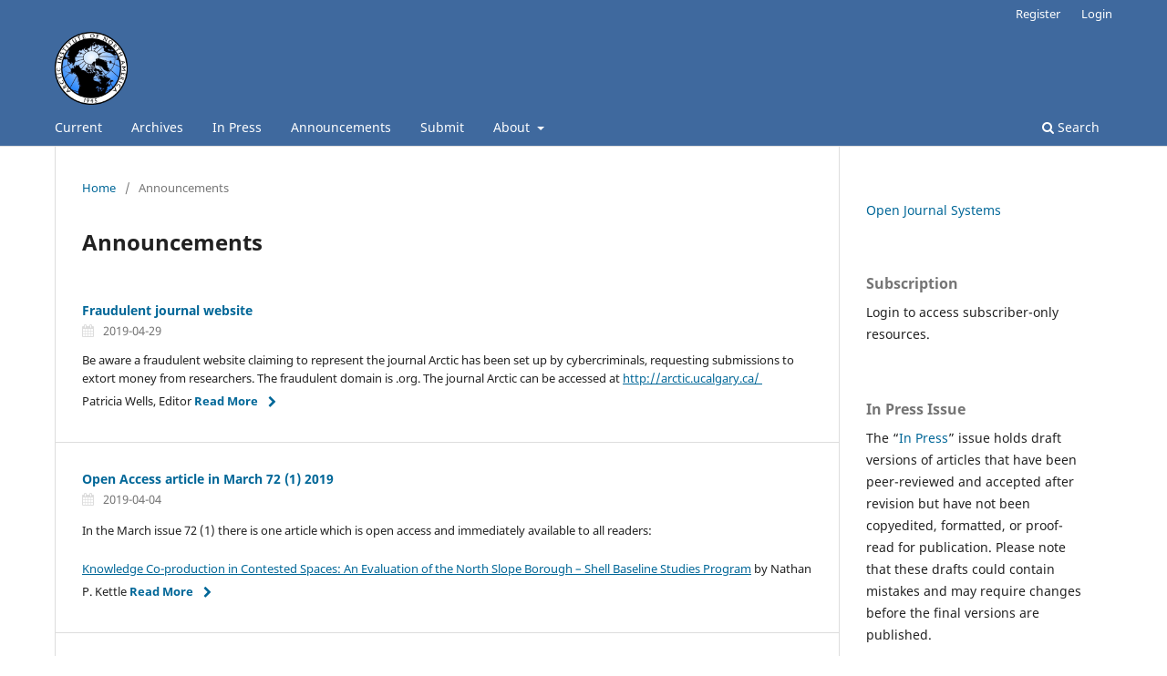

--- FILE ---
content_type: text/html; charset=utf-8
request_url: https://dev.journalhosting.ucalgary.ca/index.php/arctic/announcement
body_size: 21652
content:
<!DOCTYPE html>
<html lang="en" xml:lang="en">
<head>
	<meta charset="utf-8">
	<meta name="viewport" content="width=device-width, initial-scale=1.0">
	<title>
		Announcements
							| ARCTIC
			</title>

	
<link rel="icon" href="https://dev.journalhosting.ucalgary.ca/public/journals/112/favicon_en_US.png" />
<meta name="generator" content="Open Journal Systems 3.4.0.10" />
<!-- Google tag (gtag.js) -->
<script async src="https://www.googletagmanager.com/gtag/js?id=G-2CYCYSV5QN"></script>
<script>
  window.dataLayer = window.dataLayer || [];
  function gtag(){dataLayer.push(arguments);}
  gtag('js', new Date());

  gtag('config', 'G-2CYCYSV5QN');
</script>
	<link rel="stylesheet" href="https://dev.journalhosting.ucalgary.ca/index.php/arctic/$$$call$$$/page/page/css?name=stylesheet" type="text/css" /><link rel="stylesheet" href="https://dev.journalhosting.ucalgary.ca/index.php/arctic/$$$call$$$/page/page/css?name=font" type="text/css" /><link rel="stylesheet" href="https://dev.journalhosting.ucalgary.ca/lib/pkp/styles/fontawesome/fontawesome.css?v=3.4.0.10" type="text/css" />
</head>
<body class="pkp_page_announcement pkp_op_index has_site_logo" dir="ltr">

	<div class="pkp_structure_page">

				<header class="pkp_structure_head" id="headerNavigationContainer" role="banner">
						
 <nav class="cmp_skip_to_content" aria-label="Jump to content links">
	<a href="#pkp_content_main">Skip to main content</a>
	<a href="#siteNav">Skip to main navigation menu</a>
		<a href="#pkp_content_footer">Skip to site footer</a>
</nav>

			<div class="pkp_head_wrapper">

				<div class="pkp_site_name_wrapper">
					<button class="pkp_site_nav_toggle">
						<span>Open Menu</span>
					</button>
										<div class="pkp_site_name">
																<a href="						https://dev.journalhosting.ucalgary.ca/index.php/arctic/index
					" class="is_img">
							<img src="https://dev.journalhosting.ucalgary.ca/public/journals/112/pageHeaderLogoImage_en_US.png" width="512" height="512" alt="Arctic Institute of North America logo" />
						</a>
										</div>
				</div>

				
				<nav class="pkp_site_nav_menu" aria-label="Site Navigation">
					<a id="siteNav"></a>
					<div class="pkp_navigation_primary_row">
						<div class="pkp_navigation_primary_wrapper">
																				<ul id="navigationPrimary" class="pkp_navigation_primary pkp_nav_list">
								<li class="">
				<a href="https://dev.journalhosting.ucalgary.ca/index.php/arctic/issue/current">
					Current
				</a>
							</li>
								<li class="">
				<a href="https://dev.journalhosting.ucalgary.ca/index.php/arctic/issue/archive">
					Archives
				</a>
							</li>
								<li class="">
				<a href="https://journalhosting.ucalgary.ca/index.php/arctic/issue/view/5321">
					In Press
				</a>
							</li>
								<li class="">
				<a href="https://dev.journalhosting.ucalgary.ca/index.php/arctic/announcement">
					Announcements
				</a>
							</li>
								<li class="">
				<a href="https://dev.journalhosting.ucalgary.ca/index.php/arctic/submit">
					Submit
				</a>
							</li>
								<li class="">
				<a href="https://dev.journalhosting.ucalgary.ca/index.php/arctic/about">
					About
				</a>
									<ul>
																					<li class="">
									<a href="https://dev.journalhosting.ucalgary.ca/index.php/arctic/about">
										About the Journal
									</a>
								</li>
																																									<li class="">
									<a href="https://dev.journalhosting.ucalgary.ca/index.php/arctic/about/editorialTeam">
										Editorial Team
									</a>
								</li>
																												<li class="">
									<a href="https://dev.journalhosting.ucalgary.ca/index.php/arctic/about/privacy">
										Privacy Statement
									</a>
								</li>
																												<li class="">
									<a href="https://dev.journalhosting.ucalgary.ca/index.php/arctic/about/contact">
										Contact
									</a>
								</li>
																		</ul>
							</li>
			</ul>

				

																						<div class="pkp_navigation_search_wrapper">
									<a href="https://dev.journalhosting.ucalgary.ca/index.php/arctic/search" class="pkp_search pkp_search_desktop">
										<span class="fa fa-search" aria-hidden="true"></span>
										Search
									</a>
								</div>
													</div>
					</div>
					<div class="pkp_navigation_user_wrapper" id="navigationUserWrapper">
							<ul id="navigationUser" class="pkp_navigation_user pkp_nav_list">
								<li class="profile">
				<a href="https://dev.journalhosting.ucalgary.ca/index.php/arctic/user/register">
					Register
				</a>
							</li>
								<li class="profile">
				<a href="https://dev.journalhosting.ucalgary.ca/index.php/arctic/login">
					Login
				</a>
							</li>
										</ul>

					</div>
				</nav>
			</div><!-- .pkp_head_wrapper -->
		</header><!-- .pkp_structure_head -->

						<div class="pkp_structure_content has_sidebar">
			<div class="pkp_structure_main" role="main">
				<a id="pkp_content_main"></a>

<div class="page page_announcements">
	<nav class="cmp_breadcrumbs" role="navigation">
	<ol>
		<li>
			<a href="https://dev.journalhosting.ucalgary.ca/index.php/arctic/index">
				Home
			</a>
			<span class="separator">/</span>
		</li>
		<li class="current">
			<span aria-current="page">
									Announcements
							</span>
		</li>
	</ol>
</nav>

	<h1>
		Announcements
	</h1>
	
	

	<ul class="cmp_announcements">
			<li>
				
<article class="obj_announcement_summary">
	<h2>
		<a href="https://dev.journalhosting.ucalgary.ca/index.php/arctic/announcement/view/377">
			Fraudulent journal website
		</a>
	</h2>
	<div class="date">
		2019-04-29
	</div>
	<div class="summary">
		Be aware a fraudulent website claiming to represent the journal Arctic has been set up by cybercriminals, requesting submissions to extort money from researchers. The fraudulent domain is .org. The journal Arctic can be accessed at <a title="http://arctic.ucalgary.ca/" href="https://t.co/1Cien3MQ3z" target="_blank" rel="noreferrer noopener">http://arctic.ucalgary.ca/ </a><br>Patricia Wells, Editor
		<a href="https://dev.journalhosting.ucalgary.ca/index.php/arctic/announcement/view/377" class="read_more">
			<span aria-hidden="true" role="presentation">
				Read More
			</span>
			<span class="pkp_screen_reader">
				Read more about Fraudulent journal website
			</span>
		</a>
	</div>
</article><!-- .obj_announcement_summary -->
		</li>
			<li>
				
<article class="obj_announcement_summary">
	<h2>
		<a href="https://dev.journalhosting.ucalgary.ca/index.php/arctic/announcement/view/369">
			Open Access article in March 72 (1) 2019
		</a>
	</h2>
	<div class="date">
		2019-04-04
	</div>
	<div class="summary">
		<p>In the March issue 72 (1) there is one article which is open access and immediately available to all readers:</p><a href="/index.php/arctic/article/view/67804">Knowledge Co-production in Contested Spaces: An Evaluation of the North Slope Borough – Shell Baseline Studies Program</a> by Nathan P. Kettle
		<a href="https://dev.journalhosting.ucalgary.ca/index.php/arctic/announcement/view/369" class="read_more">
			<span aria-hidden="true" role="presentation">
				Read More
			</span>
			<span class="pkp_screen_reader">
				Read more about Open Access article in March 72 (1) 2019
			</span>
		</a>
	</div>
</article><!-- .obj_announcement_summary -->
		</li>
			<li>
				
<article class="obj_announcement_summary">
	<h2>
		<a href="https://dev.journalhosting.ucalgary.ca/index.php/arctic/announcement/view/366">
			Open Access article in December 71 (4) 2018
		</a>
	</h2>
	<div class="date">
		2018-12-20
	</div>
	<div class="summary">
		<p>In the December issue 71 (4) there is one article which is open access and immediately available to all readers:</p>
<p>“<a href="https://journalhosting.ucalgary.ca/index.php/arctic/article/view/67787">Denning Ecology of Wolves in East-Central Alaska, 1993–2017</a>,” by Kyle Joly, Mathew S. Sorum, Matthew D. Cameron.</p>
		<a href="https://dev.journalhosting.ucalgary.ca/index.php/arctic/announcement/view/366" class="read_more">
			<span aria-hidden="true" role="presentation">
				Read More
			</span>
			<span class="pkp_screen_reader">
				Read more about Open Access article in December 71 (4) 2018
			</span>
		</a>
	</div>
</article><!-- .obj_announcement_summary -->
		</li>
			<li>
				
<article class="obj_announcement_summary">
	<h2>
		<a href="https://dev.journalhosting.ucalgary.ca/index.php/arctic/announcement/view/365">
			Special Issue (Vol. 71, No. 5) Supplement 1 Arctic Observing Summit 2016
		</a>
	</h2>
	<div class="date">
		2018-06-19
	</div>
	<div class="summary">
		<p>Five papers from the Arctic Observing Summit 2016 held at the University of Alaska Fairbanks in March 2016 have now been published online and are open access. All content is available at:</p><p><a href="/index.php/arctic/issue/view/4817">https://journalhosting.ucalgary.ca/index.php/arctic/issue/view/4817</a></p>
		<a href="https://dev.journalhosting.ucalgary.ca/index.php/arctic/announcement/view/365" class="read_more">
			<span aria-hidden="true" role="presentation">
				Read More
			</span>
			<span class="pkp_screen_reader">
				Read more about Special Issue (Vol. 71, No. 5) Supplement 1 Arctic Observing Summit 2016
			</span>
		</a>
	</div>
</article><!-- .obj_announcement_summary -->
		</li>
			<li>
				
<article class="obj_announcement_summary">
	<h2>
		<a href="https://dev.journalhosting.ucalgary.ca/index.php/arctic/announcement/view/364">
			Open Access articles in March 71 (1) 2018
		</a>
	</h2>
	<div class="date">
		2018-03-29
	</div>
	<div class="summary">
		<p>In the March issue 71 (1) there are two articles which are open access and immediately available to all readers:</p><p>“<a href="/index.php/arctic/article/view/67735">Iqaluktutiaq Voices: Local Perspectives about the Importance of Muskoxen, Contemporary and Traditional Use and Practices</a>,” by Matilde Tomaselli, S. Craig Gerlach, Susan J. Kutz, Sylvia L. Checkley, The Community of Iqaluktutiaq.</p><p>"<a href="/index.php/arctic/article/view/67736">Temporal and Spatial Patterns of Ship Traffic in the Canadian Arctic from 1990 to 2015</a>," by Jackie Dawson, Larissa Pizzolato, Stephen E.L. Howell, Luke Copland, Margaret E. Johnston.</p>
		<a href="https://dev.journalhosting.ucalgary.ca/index.php/arctic/announcement/view/364" class="read_more">
			<span aria-hidden="true" role="presentation">
				Read More
			</span>
			<span class="pkp_screen_reader">
				Read more about Open Access articles in March 71 (1) 2018
			</span>
		</a>
	</div>
</article><!-- .obj_announcement_summary -->
		</li>
			<li>
				
<article class="obj_announcement_summary">
	<h2>
		<a href="https://dev.journalhosting.ucalgary.ca/index.php/arctic/announcement/view/363">
			Special issue (Vol. 69, No. 5), “Human Landscapes in the North: Papers in Honour of Dr. Priscilla Renouf”
		</a>
	</h2>
	<div class="date">
		2017-10-06
	</div>
	<div class="summary">
		<p>We are pleased to announce the special issue of <em>Arctic</em> in honour of Dr. Priscilla Renouf is now completed. The issue includes 11 research articles and an Introduction by Dr. Lisa Hodgetts and Dr. Patricia Wells. All content of the special issue is available at:</p><p><a href="/index.php/arctic/issue/view/4824">https://journalhosting.ucalgary.ca/index.php/arctic/issue/view/4824</a></p>
		<a href="https://dev.journalhosting.ucalgary.ca/index.php/arctic/announcement/view/363" class="read_more">
			<span aria-hidden="true" role="presentation">
				Read More
			</span>
			<span class="pkp_screen_reader">
				Read more about Special issue (Vol. 69, No. 5), “Human Landscapes in the North: Papers in Honour of Dr. Priscilla Renouf”
			</span>
		</a>
	</div>
</article><!-- .obj_announcement_summary -->
		</li>
			<li>
				
<article class="obj_announcement_summary">
	<h2>
		<a href="https://dev.journalhosting.ucalgary.ca/index.php/arctic/announcement/view/362">
			Attention- ARCTIC Journal Website
		</a>
	</h2>
	<div class="date">
		2017-07-06
	</div>
	<div class="summary">
		<p>It has come to our attention that there is a website pretending to represent the journal <em><strong>ARCTIC</strong></em> and is soliciting manuscripts.</p><p>Please refer to the official website for all information pertaining to the journal <em><strong>ARCTIC </strong></em><strong><a href="http://arctic.ucalgary.ca/about-arctic-journal">http://arctic.ucalgary.ca/about-arctic-journal</a></strong></p><p>Thank you for your continued interest and support of the journal <em><strong>ARCTIC</strong></em></p>
		<a href="https://dev.journalhosting.ucalgary.ca/index.php/arctic/announcement/view/362" class="read_more">
			<span aria-hidden="true" role="presentation">
				Read More
			</span>
			<span class="pkp_screen_reader">
				Read more about Attention- ARCTIC Journal Website
			</span>
		</a>
	</div>
</article><!-- .obj_announcement_summary -->
		</li>
			<li>
				
<article class="obj_announcement_summary">
	<h2>
		<a href="https://dev.journalhosting.ucalgary.ca/index.php/arctic/announcement/view/361">
			New Open Access Article March 2017
		</a>
	</h2>
	<div class="date">
		2017-05-05
	</div>
	<div class="summary">
		The paper, “<a href="/index.php/arctic/article/view/67670">Seasonal Trends in Acoustic Detection of Marine Mammals in Baffin Bay and Melville Bay, Northwest Greenland</a>,” by Héloïse Frouin-Mouy, Katie Kowarski, Bruce Martin, Koen Bröker, published in the March 2017 issue (Vol. 70, No. 1) is open access and immediately available to all readers.
		<a href="https://dev.journalhosting.ucalgary.ca/index.php/arctic/announcement/view/361" class="read_more">
			<span aria-hidden="true" role="presentation">
				Read More
			</span>
			<span class="pkp_screen_reader">
				Read more about New Open Access Article March 2017
			</span>
		</a>
	</div>
</article><!-- .obj_announcement_summary -->
		</li>
			<li>
				
<article class="obj_announcement_summary">
	<h2>
		<a href="https://dev.journalhosting.ucalgary.ca/index.php/arctic/announcement/view/359">
			Human Landscapes in the North: Papers in Honour of Dr. Priscilla Renouf
		</a>
	</h2>
	<div class="date">
		2017-02-23
	</div>
	<div class="summary">
		<p>A special open access issue in honour of Dr. Priscilla Renouf.</p>
		<a href="https://dev.journalhosting.ucalgary.ca/index.php/arctic/announcement/view/359" class="read_more">
			<span aria-hidden="true" role="presentation">
				Read More
			</span>
			<span class="pkp_screen_reader">
				Read more about Human Landscapes in the North: Papers in Honour of Dr. Priscilla Renouf
			</span>
		</a>
	</div>
</article><!-- .obj_announcement_summary -->
		</li>
			<li>
				
<article class="obj_announcement_summary">
	<h2>
		<a href="https://dev.journalhosting.ucalgary.ca/index.php/arctic/announcement/view/360">
			New Open Access Article December 69(4)
		</a>
	</h2>
	<div class="date">
		2016-11-30
	</div>
	<div class="summary">
		The paper, "<a href="/index.php/arctic/article/view/67637">Dating and Digging Stratified Archaeology in Circumpolar North America: A View from Nunalleq, Southwestern Alaska</a>," by Paul M. Ledger, Véronique Forbes, Edouard Masson-MacLean and Richard A. Knecht, published in the December 2016 issue (Vol. 69, No. 4), is open access and immediately available to all readers.
		<a href="https://dev.journalhosting.ucalgary.ca/index.php/arctic/announcement/view/360" class="read_more">
			<span aria-hidden="true" role="presentation">
				Read More
			</span>
			<span class="pkp_screen_reader">
				Read more about New Open Access Article December 69(4)
			</span>
		</a>
	</div>
</article><!-- .obj_announcement_summary -->
		</li>
			<li>
				
<article class="obj_announcement_summary">
	<h2>
		<a href="https://dev.journalhosting.ucalgary.ca/index.php/arctic/announcement/view/358">
			Interested in reading the current issue of ARCTIC?
		</a>
	</h2>
	<div class="date">
		2015-04-14
	</div>
	<div class="summary">
		If you would like to read the current issue of Arctic, please become a member of the Arctic Institute of North America by visiting <a href="https://arctic.ucalgary.ca/civicrm/contribute/transact?id=28&amp;reset=1">our online membership sign-up page.</a>
		<a href="https://dev.journalhosting.ucalgary.ca/index.php/arctic/announcement/view/358" class="read_more">
			<span aria-hidden="true" role="presentation">
				Read More
			</span>
			<span class="pkp_screen_reader">
				Read more about Interested in reading the current issue of ARCTIC?
			</span>
		</a>
	</div>
</article><!-- .obj_announcement_summary -->
		</li>
			<li>
				
<article class="obj_announcement_summary">
	<h2>
		<a href="https://dev.journalhosting.ucalgary.ca/index.php/arctic/announcement/view/357">
			Submissions to Arctic
		</a>
	</h2>
	<div class="date">
		2011-08-24
	</div>
	<div class="summary">
		<p>Authors should send either a Word or a PDF file, with all tables and figures included, as an email attachment to the Editor,<a href="mailto:kmccullo@ucalgary.ca"> Dr. Karen McCullough </a></p><p>Please see the Guide for Authors for the proper format of submissions to Arctic. http://arctic.ucalgary.ca/guide-authors</p><p> </p><p> </p><p>Thank you.</p>
		<a href="https://dev.journalhosting.ucalgary.ca/index.php/arctic/announcement/view/357" class="read_more">
			<span aria-hidden="true" role="presentation">
				Read More
			</span>
			<span class="pkp_screen_reader">
				Read more about Submissions to Arctic
			</span>
		</a>
	</div>
</article><!-- .obj_announcement_summary -->
		</li>
	</ul>
</div><!-- .page -->

	</div><!-- pkp_structure_main -->

									<div class="pkp_structure_sidebar left" role="complementary">
				<div class="pkp_block block_developed_by">
	<h2 class="pkp_screen_reader">
		Developed By
	</h2>

	<div class="content">
		<a href="https://pkp.sfu.ca/ojs/">
			Open Journal Systems
		</a>
	</div>
</div>
<div class="pkp_block block_subscription">
	<h2 class="title">Subscription</h2>
	<div class="content">
					<p>Login to access subscriber-only resources.</p>
					</div>
</div>
<div class="pkp_block block_custom" id="customblock-in-press-issue">
	<h2 class="title">In Press Issue</h2>
	<div class="content">
		<p><span lang="EN-US">The “<a href="https://journalhosting.ucalgary.ca/index.php/arctic/issue/view/5321">In Press</a>” issue holds draft versions of articles that have been peer-reviewed and accepted after revision but have not been copyedited, formatted, or proof-read for publication. Please note that these drafts could contain mistakes and may require changes before the final versions are published.&nbsp;</span></p>
	</div>
</div>
<div class="pkp_block block_language">
	<h2 class="title">
		Language
	</h2>

	<div class="content">
		<ul>
							<li class="locale_en current" lang="en">
					<a href="https://dev.journalhosting.ucalgary.ca/index.php/arctic/user/setLocale/en?source=%2Findex.php%2Farctic%2Fannouncement">
						English
					</a>
				</li>
					</ul>
	</div>
</div><!-- .block_language -->
<div class="pkp_block block_information">
	<h2 class="title">Information</h2>
	<div class="content">
		<ul>
							<li>
					<a href="https://dev.journalhosting.ucalgary.ca/index.php/arctic/information/readers">
						For Readers
					</a>
				</li>
										<li>
					<a href="https://dev.journalhosting.ucalgary.ca/index.php/arctic/information/authors">
						For Authors
					</a>
				</li>
										<li>
					<a href="https://dev.journalhosting.ucalgary.ca/index.php/arctic/information/librarians">
						For Librarians
					</a>
				</li>
					</ul>
	</div>
</div>

			</div><!-- pkp_sidebar.left -->
			</div><!-- pkp_structure_content -->

<div class="pkp_structure_footer_wrapper" role="contentinfo">
	<a id="pkp_content_footer"></a>

	<div class="pkp_structure_footer">

		
		<div class="pkp_brand_footer">
			<a href="https://dev.journalhosting.ucalgary.ca/index.php/arctic/about/aboutThisPublishingSystem">
				<img alt="More information about the publishing system, Platform and Workflow by OJS/PKP." src="https://dev.journalhosting.ucalgary.ca/templates/images/ojs_brand.png">
			</a>
		</div>
	</div>
</div><!-- pkp_structure_footer_wrapper -->

</div><!-- pkp_structure_page -->

<script src="https://dev.journalhosting.ucalgary.ca/lib/pkp/lib/vendor/components/jquery/jquery.min.js?v=3.4.0.10" type="text/javascript"></script><script src="https://dev.journalhosting.ucalgary.ca/lib/pkp/lib/vendor/components/jqueryui/jquery-ui.min.js?v=3.4.0.10" type="text/javascript"></script><script src="https://dev.journalhosting.ucalgary.ca/plugins/themes/default/js/lib/popper/popper.js?v=3.4.0.10" type="text/javascript"></script><script src="https://dev.journalhosting.ucalgary.ca/plugins/themes/default/js/lib/bootstrap/util.js?v=3.4.0.10" type="text/javascript"></script><script src="https://dev.journalhosting.ucalgary.ca/plugins/themes/default/js/lib/bootstrap/dropdown.js?v=3.4.0.10" type="text/javascript"></script><script src="https://dev.journalhosting.ucalgary.ca/plugins/themes/default/js/main.js?v=3.4.0.10" type="text/javascript"></script><script type="text/javascript">
(function (w, d, s, l, i) { w[l] = w[l] || []; var f = d.getElementsByTagName(s)[0],
j = d.createElement(s), dl = l != 'dataLayer' ? '&l=' + l : ''; j.async = true;
j.src = 'https://www.googletagmanager.com/gtag/js?id=' + i + dl; f.parentNode.insertBefore(j, f);
function gtag(){dataLayer.push(arguments)}; gtag('js', new Date()); gtag('config', i); })
(window, document, 'script', 'dataLayer', 'UA-77552800-19');
</script>


</body>
</html>
